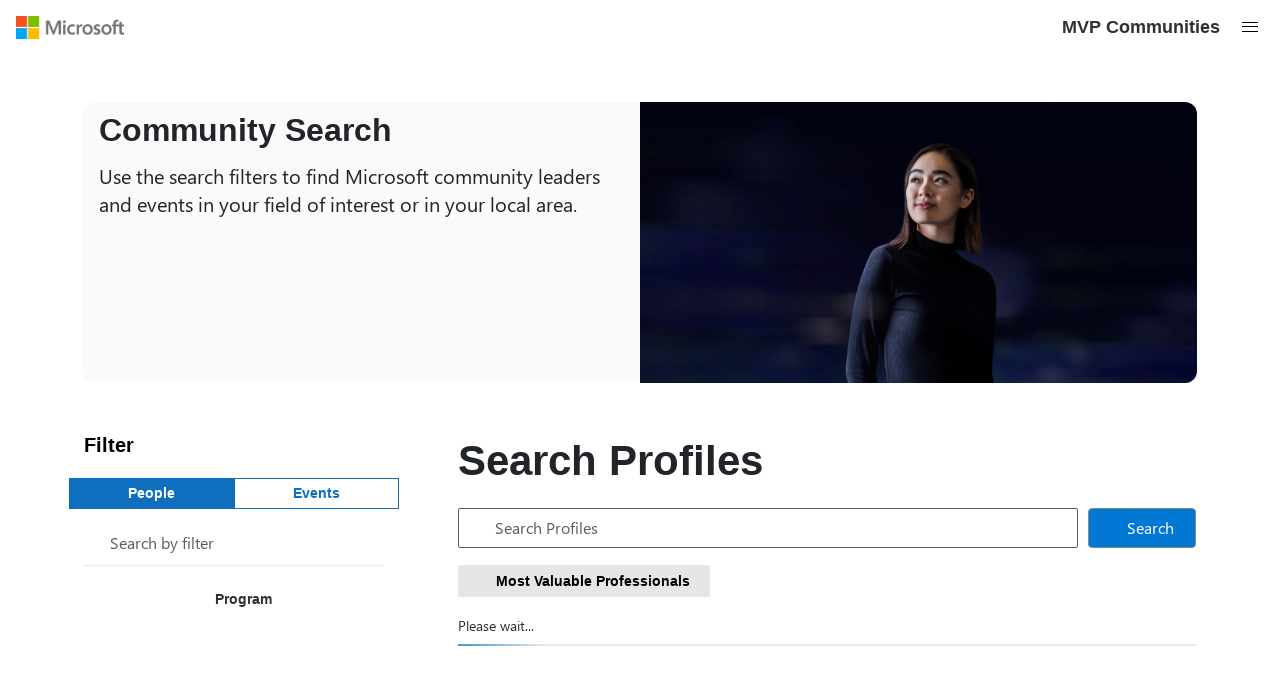

--- FILE ---
content_type: text/html
request_url: https://mvp.microsoft.com/en-us/mvp/Chalermvong%20Vijitpiyakul-38235
body_size: 5767
content:
<!doctype html><html lang="en"><head><meta charset="utf-8"/><link rel="shortcut icon" href="/mvp-logo.ico"/><meta name="viewport" content="width=device-width,initial-scale=1"/><meta name="theme-color" content="#000000"/><meta name="description" property="og:description" content="The Microsoft MVP Program connects technical community leaders with Microsoft to promote engagement, advocacy, and knowledge sharing on Microsoft Products & Services." data-react-helmet="true"/><meta property="og:title" content="Microsoft Most Valuable Professionals" data-react-helmet="true"/><meta property="og:type" content="website" data-react-helmet="true"/><meta property="og:image" content="https://images.mvp.microsoft.com/MVP_small.jpg" data-react-helmet="true"/><meta property="og:image:width" content="1200" data-react-helmet="true"/><meta property="og:image:height" content="630" data-react-helmet="true"/><meta name="twitter:card" content="summary_large_image" data-react-helmet="true"/><meta name="google-site-verification" content="tLXGbEJUBJ_fIb3JyAlcmx3JK0mmK5Pe081Wo9CYlIA"/><meta name="google-site-verification" content="PokBATIUw3Gy7iDhYDwdDD5hEwQqk857GSqL_K_19k8"/><link rel="apple-touch-icon" href="logo192.png"/><link rel="manifest" href="/manifest.json"/><title>Microsoft Most Valuable Professionals</title><link href="/static/css/233.86a84ba5.chunk.css" rel="stylesheet"><link href="/static/css/main.a90d66c8.chunk.css" rel="stylesheet"></head><body><noscript>You need to enable JavaScript to run this app.</noscript><div id="root"></div><script crossorigin="anonymous" src="https://wcpstatic.microsoft.com/mscc/lib/v2/wcp-consent.js"></script><script>!function(e){function c(c){for(var f,a,o=c[0],i=c[1],r=c[2],b=0,l=[];b<o.length;b++)a=o[b],Object.prototype.hasOwnProperty.call(t,a)&&t[a]&&l.push(t[a][0]),t[a]=0;for(f in i)Object.prototype.hasOwnProperty.call(i,f)&&(e[f]=i[f]);for(u&&u(c);l.length;)l.shift()();return n.push.apply(n,r||[]),d()}function d(){for(var e,c=0;c<n.length;c++){for(var d=n[c],f=!0,a=1;a<d.length;a++){var i=d[a];0!==t[i]&&(f=!1)}f&&(n.splice(c--,1),e=o(o.s=d[0]))}return e}var f={},a={229:0},t={229:0},n=[];function o(c){if(f[c])return f[c].exports;var d=f[c]={i:c,l:!1,exports:{}};return e[c].call(d.exports,d,d.exports,o),d.l=!0,d.exports}o.e=function(e){var c=[];a[e]?c.push(a[e]):0!==a[e]&&{176:1,230:1,241:1}[e]&&c.push(a[e]=new Promise((function(c,d){for(var f="static/css/"+({9:"home",11:"action-banner",12:"mvp-NominatorCreate",156:"Amplify-Action",157:"Amplify-Landing",158:"Faq",159:"MLSA-ApplicationFormV2",160:"MLSA-Onboarding",161:"MLSA-UserProfile-V2",162:"OneVetDf",163:"account-application-status",164:"account-azure-credit-container",165:"account-create-edit-activity",166:"account-create-edit-event",167:"account-download-non-disclosure",168:"account-download-official-asset-pack",169:"account-download-official-logo-pack",170:"account-download-program-agreement",171:"account-download-recognition-letter",172:"account-downloads",173:"account-join-dls",174:"account-manage-activities",175:"account-manage-dls",176:"account-manage-events",177:"account-msa-Swag-kit",178:"account-msa-edit-user-profile",179:"account-msa-membership-kit",180:"account-mvp-award-kits-container",181:"account-mvp-credly-benefits-container",182:"account-mvp-edit-user-profile",183:"account-mvp-m365-copilot-benefits-container",184:"account-mvp-mcp-benefits-container",185:"account-mvp-membership-kit",186:"account-mvp-visual-studio-benefits-container",187:"account-nominations",188:"account-privacy",189:"account-rd-edit-user-profile",190:"account-rd-github-pro-benefits-container",191:"account-rd-linkedin-benefits-container",192:"account-rd-m365-benefits-container",193:"account-rd-m365-copilot-benefits-container",194:"account-rd-visual-studio-benefits-container",195:"activity-detail",196:"azure-legacy-notification",197:"benefit-management-containers",198:"career-linkcard-list",199:"certificate-v2-container",200:"cl-account",201:"event-detail",202:"footer",203:"generic-account-",204:"global-error",205:"home-amplify-CareerSteps",206:"home-amplify-DiversityStats",207:"home-amplify-ExerciseSpeakingTips",208:"home-amplify-video-banner",209:"home-banner",210:"home-icon-callout",211:"home-linkcard-wrapper",212:"home-motivation",213:"home-rolecardlist",214:"home-singleImageBanner",215:"home-testimonials",216:"home-textImagePanel",217:"invalid-nomination",218:"language-picker",220:"milestones",221:"mvp-applicationForm",222:"mvp-editUserProfile",223:"mvp-user-profile",224:"navigation",225:"page-not-found",226:"privacy",227:"rd-editUserProfile",228:"rd-userProfile",230:"search",231:"toast",232:"video"}[e]||e)+"."+{0:"31d6cfe0",1:"31d6cfe0",2:"31d6cfe0",3:"31d6cfe0",4:"31d6cfe0",5:"31d6cfe0",6:"31d6cfe0",7:"31d6cfe0",8:"31d6cfe0",9:"31d6cfe0",10:"31d6cfe0",11:"31d6cfe0",12:"31d6cfe0",13:"31d6cfe0",14:"31d6cfe0",15:"31d6cfe0",16:"31d6cfe0",17:"31d6cfe0",18:"31d6cfe0",19:"31d6cfe0",20:"31d6cfe0",21:"31d6cfe0",22:"31d6cfe0",23:"31d6cfe0",24:"31d6cfe0",25:"31d6cfe0",26:"31d6cfe0",27:"31d6cfe0",28:"31d6cfe0",29:"31d6cfe0",30:"31d6cfe0",31:"31d6cfe0",32:"31d6cfe0",33:"31d6cfe0",34:"31d6cfe0",35:"31d6cfe0",36:"31d6cfe0",37:"31d6cfe0",38:"31d6cfe0",39:"31d6cfe0",40:"31d6cfe0",41:"31d6cfe0",42:"31d6cfe0",43:"31d6cfe0",44:"31d6cfe0",45:"31d6cfe0",46:"31d6cfe0",47:"31d6cfe0",48:"31d6cfe0",49:"31d6cfe0",50:"31d6cfe0",51:"31d6cfe0",52:"31d6cfe0",53:"31d6cfe0",54:"31d6cfe0",55:"31d6cfe0",56:"31d6cfe0",57:"31d6cfe0",58:"31d6cfe0",59:"31d6cfe0",60:"31d6cfe0",61:"31d6cfe0",62:"31d6cfe0",63:"31d6cfe0",64:"31d6cfe0",65:"31d6cfe0",66:"31d6cfe0",67:"31d6cfe0",68:"31d6cfe0",69:"31d6cfe0",70:"31d6cfe0",71:"31d6cfe0",72:"31d6cfe0",73:"31d6cfe0",74:"31d6cfe0",75:"31d6cfe0",76:"31d6cfe0",77:"31d6cfe0",78:"31d6cfe0",79:"31d6cfe0",80:"31d6cfe0",81:"31d6cfe0",82:"31d6cfe0",83:"31d6cfe0",84:"31d6cfe0",85:"31d6cfe0",86:"31d6cfe0",87:"31d6cfe0",88:"31d6cfe0",89:"31d6cfe0",90:"31d6cfe0",91:"31d6cfe0",92:"31d6cfe0",93:"31d6cfe0",94:"31d6cfe0",95:"31d6cfe0",96:"31d6cfe0",97:"31d6cfe0",98:"31d6cfe0",99:"31d6cfe0",100:"31d6cfe0",101:"31d6cfe0",102:"31d6cfe0",103:"31d6cfe0",104:"31d6cfe0",105:"31d6cfe0",106:"31d6cfe0",107:"31d6cfe0",108:"31d6cfe0",109:"31d6cfe0",110:"31d6cfe0",111:"31d6cfe0",112:"31d6cfe0",113:"31d6cfe0",114:"31d6cfe0",115:"31d6cfe0",116:"31d6cfe0",117:"31d6cfe0",118:"31d6cfe0",119:"31d6cfe0",120:"31d6cfe0",121:"31d6cfe0",122:"31d6cfe0",123:"31d6cfe0",124:"31d6cfe0",125:"31d6cfe0",126:"31d6cfe0",127:"31d6cfe0",128:"31d6cfe0",129:"31d6cfe0",130:"31d6cfe0",131:"31d6cfe0",132:"31d6cfe0",133:"31d6cfe0",134:"31d6cfe0",135:"31d6cfe0",136:"31d6cfe0",137:"31d6cfe0",138:"31d6cfe0",139:"31d6cfe0",140:"31d6cfe0",141:"31d6cfe0",142:"31d6cfe0",143:"31d6cfe0",144:"31d6cfe0",145:"31d6cfe0",146:"31d6cfe0",147:"31d6cfe0",148:"31d6cfe0",149:"31d6cfe0",150:"31d6cfe0",151:"31d6cfe0",152:"31d6cfe0",153:"31d6cfe0",154:"31d6cfe0",155:"31d6cfe0",156:"31d6cfe0",157:"31d6cfe0",158:"31d6cfe0",159:"31d6cfe0",160:"31d6cfe0",161:"31d6cfe0",162:"31d6cfe0",163:"31d6cfe0",164:"31d6cfe0",165:"31d6cfe0",166:"31d6cfe0",167:"31d6cfe0",168:"31d6cfe0",169:"31d6cfe0",170:"31d6cfe0",171:"31d6cfe0",172:"31d6cfe0",173:"31d6cfe0",174:"31d6cfe0",175:"31d6cfe0",176:"8f771fe5",177:"31d6cfe0",178:"31d6cfe0",179:"31d6cfe0",180:"31d6cfe0",181:"31d6cfe0",182:"31d6cfe0",183:"31d6cfe0",184:"31d6cfe0",185:"31d6cfe0",186:"31d6cfe0",187:"31d6cfe0",188:"31d6cfe0",189:"31d6cfe0",190:"31d6cfe0",191:"31d6cfe0",192:"31d6cfe0",193:"31d6cfe0",194:"31d6cfe0",195:"31d6cfe0",196:"31d6cfe0",197:"31d6cfe0",198:"31d6cfe0",199:"31d6cfe0",200:"31d6cfe0",201:"31d6cfe0",202:"31d6cfe0",203:"31d6cfe0",204:"31d6cfe0",205:"31d6cfe0",206:"31d6cfe0",207:"31d6cfe0",208:"31d6cfe0",209:"31d6cfe0",210:"31d6cfe0",211:"31d6cfe0",212:"31d6cfe0",213:"31d6cfe0",214:"31d6cfe0",215:"31d6cfe0",216:"31d6cfe0",217:"31d6cfe0",218:"31d6cfe0",220:"31d6cfe0",221:"31d6cfe0",222:"31d6cfe0",223:"31d6cfe0",224:"31d6cfe0",225:"31d6cfe0",226:"31d6cfe0",227:"31d6cfe0",228:"31d6cfe0",230:"8f771fe5",231:"31d6cfe0",232:"31d6cfe0",234:"31d6cfe0",235:"31d6cfe0",236:"31d6cfe0",237:"31d6cfe0",238:"31d6cfe0",239:"31d6cfe0",240:"31d6cfe0",241:"8f771fe5",242:"31d6cfe0",243:"31d6cfe0",244:"31d6cfe0",245:"31d6cfe0",246:"31d6cfe0",247:"31d6cfe0",248:"31d6cfe0",249:"31d6cfe0",250:"31d6cfe0"}[e]+".chunk.css",t=o.p+f,n=document.getElementsByTagName("link"),i=0;i<n.length;i++){var r=(u=n[i]).getAttribute("data-href")||u.getAttribute("href");if("stylesheet"===u.rel&&(r===f||r===t))return c()}var b=document.getElementsByTagName("style");for(i=0;i<b.length;i++){var u;if((r=(u=b[i]).getAttribute("data-href"))===f||r===t)return c()}var l=document.createElement("link");l.rel="stylesheet",l.type="text/css",l.onerror=l.onload=function(f){if(l.onerror=l.onload=null,"load"===f.type)c();else{var n=f&&("load"===f.type?"missing":f.type),o=f&&f.target&&f.target.href||t,i=new Error("Loading CSS chunk "+e+" failed.\n("+o+")");i.code="CSS_CHUNK_LOAD_FAILED",i.type=n,i.request=o,delete a[e],l.parentNode.removeChild(l),d(i)}},l.href=t,document.head.appendChild(l)})).then((function(){a[e]=0})));var d=t[e];if(0!==d)if(d)c.push(d[2]);else{var f=new Promise((function(c,f){d=t[e]=[c,f]}));c.push(d[2]=f);var n,i=document.createElement("script");i.charset="utf-8",i.timeout=120,o.nc&&i.setAttribute("nonce",o.nc),i.src=function(e){return o.p+"static/js/"+({9:"home",11:"action-banner",12:"mvp-NominatorCreate",156:"Amplify-Action",157:"Amplify-Landing",158:"Faq",159:"MLSA-ApplicationFormV2",160:"MLSA-Onboarding",161:"MLSA-UserProfile-V2",162:"OneVetDf",163:"account-application-status",164:"account-azure-credit-container",165:"account-create-edit-activity",166:"account-create-edit-event",167:"account-download-non-disclosure",168:"account-download-official-asset-pack",169:"account-download-official-logo-pack",170:"account-download-program-agreement",171:"account-download-recognition-letter",172:"account-downloads",173:"account-join-dls",174:"account-manage-activities",175:"account-manage-dls",176:"account-manage-events",177:"account-msa-Swag-kit",178:"account-msa-edit-user-profile",179:"account-msa-membership-kit",180:"account-mvp-award-kits-container",181:"account-mvp-credly-benefits-container",182:"account-mvp-edit-user-profile",183:"account-mvp-m365-copilot-benefits-container",184:"account-mvp-mcp-benefits-container",185:"account-mvp-membership-kit",186:"account-mvp-visual-studio-benefits-container",187:"account-nominations",188:"account-privacy",189:"account-rd-edit-user-profile",190:"account-rd-github-pro-benefits-container",191:"account-rd-linkedin-benefits-container",192:"account-rd-m365-benefits-container",193:"account-rd-m365-copilot-benefits-container",194:"account-rd-visual-studio-benefits-container",195:"activity-detail",196:"azure-legacy-notification",197:"benefit-management-containers",198:"career-linkcard-list",199:"certificate-v2-container",200:"cl-account",201:"event-detail",202:"footer",203:"generic-account-",204:"global-error",205:"home-amplify-CareerSteps",206:"home-amplify-DiversityStats",207:"home-amplify-ExerciseSpeakingTips",208:"home-amplify-video-banner",209:"home-banner",210:"home-icon-callout",211:"home-linkcard-wrapper",212:"home-motivation",213:"home-rolecardlist",214:"home-singleImageBanner",215:"home-testimonials",216:"home-textImagePanel",217:"invalid-nomination",218:"language-picker",220:"milestones",221:"mvp-applicationForm",222:"mvp-editUserProfile",223:"mvp-user-profile",224:"navigation",225:"page-not-found",226:"privacy",227:"rd-editUserProfile",228:"rd-userProfile",230:"search",231:"toast",232:"video"}[e]||e)+"."+{0:"845c3d5d",1:"b8d343e5",2:"5359bb79",3:"2e4ce51e",4:"f5f035c4",5:"602fb64e",6:"6b4750e5",7:"7d06a082",8:"b9520ee6",9:"c980e870",10:"a25f8840",11:"ce6c1416",12:"659de48e",13:"ca7117eb",14:"7f4c650b",15:"b92457e5",16:"24aef383",17:"34a71dc2",18:"d45ff8df",19:"a284fc68",20:"6851c0f4",21:"99bb28da",22:"eae41963",23:"3bf0bbfe",24:"936bb93f",25:"f7899273",26:"2573ac59",27:"20e9c079",28:"7f0e07ce",29:"d91ca026",30:"50f8ac97",31:"40d595e5",32:"db463a06",33:"81946c9c",34:"0b418032",35:"91ef6d54",36:"f6faa1e9",37:"237973a8",38:"a346d3cd",39:"cd3cf900",40:"5e5111b1",41:"270db2de",42:"d4be2767",43:"bf0dfa84",44:"2f427837",45:"66629ea1",46:"5cf932b4",47:"5d367baa",48:"95d69167",49:"23af7fd2",50:"11e1981f",51:"562c73ae",52:"77bba7cb",53:"6970933f",54:"2495f549",55:"37d77f02",56:"7edc2fc1",57:"a853d2bb",58:"e2bed384",59:"ecbb8b9b",60:"e772f0fd",61:"88f371f0",62:"beb7eba0",63:"a7c9cf04",64:"09055fb4",65:"713407a5",66:"b9092961",67:"7418fb8e",68:"487460c2",69:"dce05e96",70:"0a58fb57",71:"e8f8f292",72:"f3bb522e",73:"3d47e365",74:"e5d3e5a9",75:"33d36c45",76:"208ba317",77:"8abb17fc",78:"3dca2518",79:"04f1a5a1",80:"1ff71b07",81:"a198c2df",82:"0f5e4f8e",83:"243358a0",84:"021d73fe",85:"2fa04753",86:"8fbe7a56",87:"14378a9f",88:"87e001de",89:"8d1027bb",90:"2ce2f949",91:"dd3fb262",92:"0fdb77ec",93:"153d2e93",94:"32b8e974",95:"6a8dc85c",96:"c2f7e237",97:"86a65464",98:"c5c87046",99:"0c407156",100:"f2256425",101:"932db484",102:"ce3e5da5",103:"4067eb44",104:"dc33e0ea",105:"d7e377ab",106:"d87c8df0",107:"be45063a",108:"6404876f",109:"e6640012",110:"5ce0cd54",111:"fa61fa3b",112:"667ec783",113:"4a7e86fb",114:"8f88a416",115:"75891434",116:"dc7dbcfd",117:"1c7fe8c7",118:"57e9c8a4",119:"1ca5ec29",120:"8d815553",121:"936f6126",122:"edf96593",123:"46662e57",124:"fd6771d0",125:"66b0163d",126:"f8a88994",127:"c856fc85",128:"45ef811f",129:"46db2a20",130:"605e09ce",131:"fb5dce62",132:"bd8599ce",133:"6411f113",134:"4170135d",135:"dcb898ee",136:"df28d7db",137:"87447f2f",138:"28b9de76",139:"237f0c95",140:"ccd7ab67",141:"18defa36",142:"ca6c5348",143:"49bf3757",144:"e1e1967b",145:"75590e0c",146:"25dd4a06",147:"7374ea16",148:"6935ab32",149:"89d7e460",150:"76ac657d",151:"c4ee5ea5",152:"24bb29a2",153:"26005ff5",154:"f6caba85",155:"ab6a725f",156:"0714bec5",157:"2f12a8b8",158:"5bd4a6a7",159:"9bc64157",160:"978bf2d1",161:"f831e8fc",162:"b79ad82e",163:"8b806f81",164:"a89d02a5",165:"6bb5f337",166:"a7d6cecb",167:"1ef41210",168:"0c50727d",169:"eb4cb2e0",170:"8af83ff8",171:"a0ef7a4d",172:"4cbd5a3f",173:"f72807ed",174:"7f615911",175:"8d6b5ed1",176:"a08061a9",177:"2dfbe7a6",178:"e1bb687e",179:"8cb3062b",180:"633a5181",181:"c49d33f9",182:"3206d270",183:"2fd6c3d8",184:"4aac1fbf",185:"2bda0007",186:"7048f532",187:"dee2b61f",188:"04ca7f10",189:"35231284",190:"6c61f6e9",191:"9d45bdd4",192:"90107c1f",193:"8f7881ee",194:"aeb63eb4",195:"d97b31e2",196:"e76a3e7b",197:"cb73f943",198:"632e22b9",199:"5649edf8",200:"2e9cfca6",201:"0c8adbef",202:"d01ae94b",203:"b62c6f0a",204:"026c294f",205:"8ebd558c",206:"702d61e8",207:"921303db",208:"bad3ce45",209:"a9ac39ef",210:"b7b832d6",211:"9922b8bd",212:"0b6bfcdf",213:"721565ed",214:"125c451a",215:"69640547",216:"896f6c86",217:"e157c881",218:"55941bba",220:"03a294ad",221:"66175ac6",222:"6456b1ab",223:"32bfa555",224:"1f08dc55",225:"fdba265f",226:"dd3fc43f",227:"25aee72a",228:"97108c87",230:"9e5c31ab",231:"e1b9e67d",232:"1204bdd9",234:"db49aba2",235:"02fb2bb6",236:"35a1e695",237:"2b68556a",238:"9f35f215",239:"e99be68d",240:"d07a03a8",241:"de47d4e8",242:"f1c825fd",243:"16b4294c",244:"085fb98f",245:"153cbbb7",246:"ddca6b4c",247:"7250bddc",248:"01880018",249:"d86f18fd",250:"98809af0"}[e]+".chunk.js"}(e);var r=new Error;n=function(c){i.onerror=i.onload=null,clearTimeout(b);var d=t[e];if(0!==d){if(d){var f=c&&("load"===c.type?"missing":c.type),a=c&&c.target&&c.target.src;r.message="Loading chunk "+e+" failed.\n("+f+": "+a+")",r.name="ChunkLoadError",r.type=f,r.request=a,d[1](r)}t[e]=void 0}};var b=setTimeout((function(){n({type:"timeout",target:i})}),12e4);i.onerror=i.onload=n,document.head.appendChild(i)}return Promise.all(c)},o.m=e,o.c=f,o.d=function(e,c,d){o.o(e,c)||Object.defineProperty(e,c,{enumerable:!0,get:d})},o.r=function(e){"undefined"!=typeof Symbol&&Symbol.toStringTag&&Object.defineProperty(e,Symbol.toStringTag,{value:"Module"}),Object.defineProperty(e,"__esModule",{value:!0})},o.t=function(e,c){if(1&c&&(e=o(e)),8&c)return e;if(4&c&&"object"==typeof e&&e&&e.__esModule)return e;var d=Object.create(null);if(o.r(d),Object.defineProperty(d,"default",{enumerable:!0,value:e}),2&c&&"string"!=typeof e)for(var f in e)o.d(d,f,function(c){return e[c]}.bind(null,f));return d},o.n=function(e){var c=e&&e.__esModule?function(){return e.default}:function(){return e};return o.d(c,"a",c),c},o.o=function(e,c){return Object.prototype.hasOwnProperty.call(e,c)},o.p="/",o.oe=function(e){throw console.error(e),e};var i=this.webpackJsonpcommunityleaders=this.webpackJsonpcommunityleaders||[],r=i.push.bind(i);i.push=c,i=i.slice();for(var b=0;b<i.length;b++)c(i[b]);var u=r;d()}([])</script><script src="/static/js/233.95f94375.chunk.js"></script><script src="/static/js/main.a02d8f50.chunk.js"></script></body></html>

--- FILE ---
content_type: application/x-javascript
request_url: https://mvp.microsoft.com/static/js/home.c980e870.chunk.js
body_size: 9307
content:
/*! For license information please see home.c980e870.chunk.js.LICENSE.txt */
(this.webpackJsonpcommunityleaders=this.webpackJsonpcommunityleaders||[]).push([[9],{1129:function(e,t,o){"use strict";o.d(t,"c",function(){return i}),o.d(t,"h",function(){return c}),o.d(t,"k",function(){return s}),o.d(t,"j",function(){return u}),o.d(t,"g",function(){return l}),o.d(t,"m",function(){return m}),o.d(t,"n",function(){return p}),o.d(t,"b",function(){return d}),o.d(t,"a",function(){return g}),o.d(t,"f",function(){return b}),o.d(t,"l",function(){return f}),o.d(t,"e",function(){return h}),o.d(t,"d",function(){return T}),o.d(t,"i",function(){return S});var n=o(27),a=o(56),r=o(67);async function i(){return await Object(r.c)(a.ec)}async function c(e){return await Object(r.c)(a.jc+e)}async function s(e){return await Object(r.c)(a.mc+e)}async function u(){return await Object(r.c)(a.lc)}async function l(){const e="".concat(a.ic);return await Object(r.c)(e)}async function m(e,t){const o="".concat(a.oc,"/").concat(x(e),"?profileIds=").concat(t);return await Object(r.c)(o)}async function p(){return await Object(r.c)(a.pc)}async function d(){return await Object(r.c)(a.dc)}async function g(e){const t="".concat(a.cc,"?tenant=").concat(e);return await Object(r.c)(t)}async function b(){return await Object(r.c)(a.hc)}async function f(e){const t="".concat(a.nc,"?tenant=").concat(e);return await Object(r.c)(t)}async function h(e){const t="".concat(a.gc,"?tenant=").concat(e);return await Object(r.c)(t)}async function T(e){const t="".concat(a.fc,"?tenant=").concat(e);return await Object(r.c)(t)}async function S(){return await Object(r.c)(a.kc)}const x=e=>e===n.R.MSP?n.R.STUDENTS.toLowerCase():e===n.R.CL?n.R.MVP_COMMUNITIES.replace(/\s/g,"").toLowerCase():e.toLowerCase()},1138:function(e,t,o){"use strict";o.d(t,"b",function(){return n}),o.d(t,"c",function(){return a}),o.d(t,"e",function(){return r}),o.d(t,"f",function(){return i}),o.d(t,"g",function(){return c}),o.d(t,"l",function(){return s}),o.d(t,"o",function(){return u}),o.d(t,"d",function(){return l}),o.d(t,"m",function(){return m}),o.d(t,"p",function(){return p}),o.d(t,"q",function(){return d}),o.d(t,"r",function(){return g}),o.d(t,"s",function(){return b}),o.d(t,"t",function(){return f}),o.d(t,"v",function(){return h}),o.d(t,"G",function(){return T}),o.d(t,"H",function(){return S}),o.d(t,"B",function(){return x}),o.d(t,"I",function(){return A}),o.d(t,"J",function(){return v}),o.d(t,"L",function(){return O}),o.d(t,"M",function(){return w}),o.d(t,"T",function(){return C}),o.d(t,"V",function(){return P}),o.d(t,"W",function(){return j}),o.d(t,"X",function(){return y}),o.d(t,"Y",function(){return I}),o.d(t,"ab",function(){return E}),o.d(t,"bb",function(){return _}),o.d(t,"cb",function(){return L}),o.d(t,"db",function(){return R}),o.d(t,"eb",function(){return k}),o.d(t,"D",function(){return M}),o.d(t,"k",function(){return D}),o.d(t,"a",function(){return W}),o.d(t,"y",function(){return N}),o.d(t,"N",function(){return B}),o.d(t,"C",function(){return H}),o.d(t,"F",function(){return G}),o.d(t,"K",function(){return X}),o.d(t,"h",function(){return F}),o.d(t,"P",function(){return U}),o.d(t,"E",function(){return z}),o.d(t,"U",function(){return V}),o.d(t,"Q",function(){return Y}),o.d(t,"z",function(){return q}),o.d(t,"w",function(){return K}),o.d(t,"R",function(){return J}),o.d(t,"S",function(){return Q}),o.d(t,"x",function(){return Z}),o.d(t,"O",function(){return $}),o.d(t,"i",function(){return ee}),o.d(t,"u",function(){return te}),o.d(t,"A",function(){return oe}),o.d(t,"n",function(){return ne}),o.d(t,"Z",function(){return ae}),o.d(t,"j",function(){return re});const n="activityCommonDataState",a="activityEventState",r="applicationFormActivitiesEventsState",i="applicationFormState",c="applicationStatusState",s="commonFormDataState",u="eventCommonDataState",l="activitiesState",m="countryRegionDataState",p="eventCommonFormDataState",d="eventState",g="languagesState",b="manageEventsState",f="msaApplicationFormContainerState",h="mvpApplicationFormContainerState",T="nominations",S="onboardingState",x="mvpOnboardingState",A="phoneContactState",v="privacyState",O="questionsState",w="rdApplicationFormContainerState",C="rdUserProfileState",P="schoolDataState",j="searchState",y="socialNetworkDataState",I="stateProvinceDataState",E="technologyAreaDataState",_="testimonials",L="timeZoneDataState",R="toastState",k="userProfileState",M="mvpUserProfileState",D="certificateState",W="accountState",N="mvpLogoKitState",B="rdAssetPackState",H="mvpRecognitionLetter",G="ndaState",X="programAgreementState",F="mvpAwardCertificate",U="rdGithubProState",z="mvpVisualStudioState",V="rdVisualStudioState",Y="rdLinkedInState",q="mvpMcpState",K="mvpAwardKitsState",J="rdM365State",Q="rdMicrosoft365State",Z="mvpM365CopilotState",$="rdM365CopilotState",ee="azureCreditState",te="msaMembershipKitState",oe="mvpMembershipKitState",ne="distributionListState",ae="studentSwagKitState",re="azureStudentState"},1176:function(e,t,o){var n=o(180),a=function(){try{var e=n(Object,"defineProperty");return e({},"",{}),e}catch(t){}}();e.exports=a},1191:function(e,t,o){var n=o(1176);e.exports=function(e,t,o){"__proto__"==t&&n?n(e,t,{configurable:!0,enumerable:!0,value:o,writable:!0}):e[t]=o}},1223:function(e,t,o){var n=o(395),a=o(1269),r=o(1271);e.exports=function(e,t){return r(a(e,t,n),e+"")}},1254:function(e,t,o){var n=o(403),a=o(236),r=o(420),i=o(176);e.exports=function(e,t,o){if(!i(o))return!1;var c=typeof t;return!!("number"==c?a(o)&&r(t,o.length):"string"==c&&t in o)&&n(o[t],e)}},1269:function(e,t,o){var n=o(1270),a=Math.max;e.exports=function(e,t,o){return t=a(void 0===t?e.length-1:t,0),function(){for(var r=arguments,i=-1,c=a(r.length-t,0),s=Array(c);++i<c;)s[i]=r[t+i];i=-1;for(var u=Array(t+1);++i<t;)u[i]=r[i];return u[t]=o(s),n(e,this,u)}}},1270:function(e,t){e.exports=function(e,t,o){switch(o.length){case 0:return e.call(t);case 1:return e.call(t,o[0]);case 2:return e.call(t,o[0],o[1]);case 3:return e.call(t,o[0],o[1],o[2])}return e.apply(t,o)}},1271:function(e,t,o){var n=o(1272),a=o(1274)(n);e.exports=a},1272:function(e,t,o){var n=o(1273),a=o(1176),r=o(395),i=a?function(e,t){return a(e,"toString",{configurable:!0,enumerable:!1,value:n(t),writable:!0})}:r;e.exports=i},1273:function(e,t){e.exports=function(e){return function(){return e}}},1274:function(e,t){var o=Date.now;e.exports=function(e){var t=0,n=0;return function(){var a=o(),r=16-(a-n);if(n=a,r>0){if(++t>=800)return arguments[0]}else t=0;return e.apply(void 0,arguments)}}},1287:function(e,t,o){var n=o(1529),a=o(1542)(function(e,t,o){n(e,t,o)});e.exports=a},1302:function(e,t,o){var n=o(236),a=o(179);e.exports=function(e){return a(e)&&n(e)}},1358:function(e,t){e.exports=function(e,t){var o=-1,n=e.length;for(t||(t=Array(n));++o<n;)t[o]=e[o];return t}},1430:function(e,t,o){var n=o(1191),a=o(403);e.exports=function(e,t,o){(void 0!==o&&!a(e[t],o)||void 0===o&&!(t in e))&&n(e,t,o)}},1431:function(e,t,o){var n=o(611)(Object.getPrototypeOf,Object);e.exports=n},1432:function(e,t){e.exports=function(e,t){if(("constructor"!==t||"function"!==typeof e[t])&&"__proto__"!=t)return e[t]}},1433:function(e,t,o){var n=o(610),a=o(1540),r=o(236);e.exports=function(e){return r(e)?n(e,!0):a(e)}},1529:function(e,t,o){var n=o(437),a=o(1430),r=o(612),i=o(1530),c=o(176),s=o(1433),u=o(1432);e.exports=function e(t,o,l,m,p){t!==o&&r(o,function(r,s){if(p||(p=new n),c(r))i(t,o,s,l,e,m,p);else{var d=m?m(u(t,s),r,s+"",t,o,p):void 0;void 0===d&&(d=r),a(t,s,d)}},s)}},1530:function(e,t,o){var n=o(1430),a=o(1531),r=o(1532),i=o(1358),c=o(1534),s=o(251),u=o(105),l=o(1302),m=o(320),p=o(109),d=o(176),g=o(1536),b=o(321),f=o(1432),h=o(1537);e.exports=function(e,t,o,T,S,x,A){var v=f(e,o),O=f(t,o),w=A.get(O);if(w)n(e,o,w);else{var C=x?x(v,O,o+"",e,t,A):void 0,P=void 0===C;if(P){var j=u(O),y=!j&&m(O),I=!j&&!y&&b(O);C=O,j||y||I?u(v)?C=v:l(v)?C=i(v):y?(P=!1,C=a(O,!0)):I?(P=!1,C=r(O,!0)):C=[]:g(O)||s(O)?(C=v,s(v)?C=h(v):d(v)&&!p(v)||(C=c(O))):P=!1}P&&(A.set(O,C),S(C,O,T,x,A),A.delete(O)),n(e,o,C)}}},1531:function(e,t,o){(function(e){var n=o(139),a=t&&!t.nodeType&&t,r=a&&"object"==typeof e&&e&&!e.nodeType&&e,i=r&&r.exports===a?n.Buffer:void 0,c=i?i.allocUnsafe:void 0;e.exports=function(e,t){if(t)return e.slice();var o=e.length,n=c?c(o):new e.constructor(o);return e.copy(n),n}}).call(this,o(203)(e))},1532:function(e,t,o){var n=o(1533);e.exports=function(e,t){var o=t?n(e.buffer):e.buffer;return new e.constructor(o,e.byteOffset,e.length)}},1533:function(e,t,o){var n=o(609);e.exports=function(e){var t=new e.constructor(e.byteLength);return new n(t).set(new n(e)),t}},1534:function(e,t,o){var n=o(1535),a=o(1431),r=o(422);e.exports=function(e){return"function"!=typeof e.constructor||r(e)?{}:n(a(e))}},1535:function(e,t,o){var n=o(176),a=Object.create,r=function(){function e(){}return function(t){if(!n(t))return{};if(a)return a(t);e.prototype=t;var o=new e;return e.prototype=void 0,o}}();e.exports=r},1536:function(e,t,o){var n=o(182),a=o(1431),r=o(179),i=Function.prototype,c=Object.prototype,s=i.toString,u=c.hasOwnProperty,l=s.call(Object);e.exports=function(e){if(!r(e)||"[object Object]"!=n(e))return!1;var t=a(e);if(null===t)return!0;var o=u.call(t,"constructor")&&t.constructor;return"function"==typeof o&&o instanceof o&&s.call(o)==l}},1537:function(e,t,o){var n=o(1538),a=o(1433);e.exports=function(e){return n(e,a(e))}},1538:function(e,t,o){var n=o(1539),a=o(1191);e.exports=function(e,t,o,r){var i=!o;o||(o={});for(var c=-1,s=t.length;++c<s;){var u=t[c],l=r?r(o[u],e[u],u,o,e):void 0;void 0===l&&(l=e[u]),i?a(o,u,l):n(o,u,l)}return o}},1539:function(e,t,o){var n=o(1191),a=o(403),r=Object.prototype.hasOwnProperty;e.exports=function(e,t,o){var i=e[t];r.call(e,t)&&a(i,o)&&(void 0!==o||t in e)||n(e,t,o)}},1540:function(e,t,o){var n=o(176),a=o(422),r=o(1541),i=Object.prototype.hasOwnProperty;e.exports=function(e){if(!n(e))return r(e);var t=a(e),o=[];for(var c in e)("constructor"!=c||!t&&i.call(e,c))&&o.push(c);return o}},1541:function(e,t){e.exports=function(e){var t=[];if(null!=e)for(var o in Object(e))t.push(o);return t}},1542:function(e,t,o){var n=o(1223),a=o(1254);e.exports=function(e){return n(function(t,o){var n=-1,r=o.length,i=r>1?o[r-1]:void 0,c=r>2?o[2]:void 0;for(i=e.length>3&&"function"==typeof i?(r--,i):void 0,c&&a(o[0],o[1],c)&&(i=r<3?void 0:i,r=1),t=Object(t);++n<r;){var s=o[n];s&&e(t,s,n,i)}return t})}},2014:function(e,t,o){"use strict";o.r(t);var n,a,r,i,c,s,u,l,m=o(0),p=o(590),d=o(57),g=o(122),b=o(388),f=o(387),h=o(1287),T=o.n(h),S=o(85),x=o(536),A=o.n(x),v=o(1056),O=o(1113),w=o(279),C=o(241),P=o(27),j=o(13),y=o(69),I=o(433),E=o(278),_=o(16),L=o(23),R=o(22),k=o(34);const M=Object(k.B)(),D={root:{fontSize:"16",marginLeft:8,marginTop:3}},W=R.default.div(n||(n=Object(L.a)(["\n  align-items: center;\n  display: flex;\n  flex-direction: row;\n  justify-content: space-between;\n  margin-right: -15px;\n  margin-left: -15px;\n  margin: 0;\n  max-width: 100%;\n  padding: 0;\n\n  > div {\n    padding: 0;\n  }\n\n  @media (min-width: ","px) {\n    max-width: 1440px;\n    justify-content: space-between;\n    margin: 0;\n    width: 100%;\n  }\n\n  @media (max-width: ","px) {\n    flex-direction: column;\n    margin: 0;\n\n    > div {\n      margin: 0;\n      max-width: 100%;\n      padding: 0;\n    }\n  }\n\n  @media (max-width: ","px) {\n    flex-direction: column;\n    margin: 0;\n\n    > div {\n      margin: 0;\n      max-width: 100%;\n      padding: 0;\n    }\n  }\n"])),j.a.xlarge,j.a.largerMedium,j.a.medium),N=R.default.img(a||(a=Object(L.a)(["\n  flex: auto;\n  height: 100%;\n  object-fit: cover;\n  overflow: hidden;\n  position: absolute;\n  width: 100%;\n\n  // V1 supports current MSA home page\n  @media (max-width: ","px) {\n    width: 100%;\n    height: ",";\n    margin-top: ",";\n    object-fit: ",";\n    object-position: ",";\n  }\n"])),j.a.medium,e=>e.useV1?"100%":"80%",e=>e.useV1?"":"-2rem",e=>e.useV1&&"cover",e=>e.useV1&&"24% center"),B=R.default.div(r||(r=Object(L.a)(["\n  overflow: hidden;\n  position: relative;\n  max-height: none;\n  max-width: 1920px;\n  width: 100%;\n  margin-bottom: 48px;\n\n  @media (max-width: ","px) {\n    margin-bottom: 0;\n  }\n\n  @media (min-width: ","px) {\n    margin: auto;\n    max-height: 1080px;\n  }\n"])),j.a.largerMedium,j.a.xlarge),H={root:{color:M.palette.neutralPrimary,fontSize:k.d.xLarge,lineHeight:k.d.xxLarge,selectors:{["@media(max-width: ".concat(j.a.medium,"px)")]:{color:M.palette.neutralPrimary,marginBottom:24,fontSize:k.d.mediumPlus,lineHeight:k.d.xLarge}}}},G={root:Object(_.a)(Object(_.a)({},H.root),{},{selectors:{["@media (max-width: ".concat(j.a.largerMedium,"px)")]:{color:M.palette.neutralPrimary,marginBottom:24,fontSize:k.d.mediumPlus,lineHeight:k.d.xLarge},["@media (min-width: ".concat(j.a.xlarge,"px)")]:{maxWidth:"795px"},["@media (min-width: ".concat(j.a.large,"px) and max-width: ").concat(j.a.xlarge)]:{maxWidth:"965px"}}})},X={root:{fontWeight:"600",fontSize:k.d.xLarge,lineHeight:k.d.xxLarge,marginBottom:"10px",selectors:{["@media(max-width: ".concat(j.a.largerMedium,"px)")]:{fontSize:k.d.xxLarge,lineHeight:"1.28em"}}}},F=R.default.div(i||(i=Object(L.a)(["\n  justify-content: flex-end;\n  margin-top: 1em;\n  flex: 1;\n\n  @media (max-width: ","px) {\n    width: 100%;\n  }\n"])),j.a.largerMedium),U=R.default.div(c||(c=Object(L.a)(["\n  align-items: center;\n  background-color: white;\n  border-radius: 16px 0 0 0;\n  display: flex;\n  flex-direction: row;\n  float: right;\n  justify-content: space-between;\n  margin-left: calc((100% - 1440px) / 2);\n  margin-right: 0;\n  padding: 29px 0px 70px 60px;\n  padding-right: calc((100% - 1440px) / 2 + 84px);\n  width: calc(100% - ((100% - 1440px) / 2));\n\n  // LAPTOP SCREENS\n  @media (max-width: ","px) {\n    margin-left: 85px;\n    padding: 36px 84px 70px;\n    width: calc(100% - 85px);\n  }\n\n  // TABLET SCREENS\n  @media (max-width: ","px) {\n    background-color: ",";\n    border-radius: 0;\n    margin-left: 0;\n    padding: 24px 16px;\n    width: 100%;\n  }\n\n  // SMALL TABLET AND MOBILE SCREENS\n  @media (max-width: ","px) {\n    background-color: ",";\n    border-radius: 0;\n    margin-left: 0;\n    padding: 24px 16px;\n    width: 100%;\n  }\n"])),j.a.large,j.a.largerMedium,M.palette.white,j.a.medium,M.palette.white),z=R.default.div(s||(s=Object(L.a)(["\n  margin-left: calc((100% - 1440px) / 2);\n  margin-bottom: 59px;\n  padding-left: 60px;\n\n  // LAPTOP SCREENS\n  @media (max-width: ","px) {\n    margin-left: 169px;\n    padding: 0;\n  }\n\n  // TABLET SCREENS\n  @media (max-width: ","px) {\n    margin: 247px 0 36px 16px;\n  }\n\n  // SMALL TABLET SCREENS\n  @media (max-width: ","px) {\n    margin: 247px 0 36px 16px;\n  }\n\n  // MOBILE SCREENS\n  @media (max-width: ","px) {\n    margin: 131px 0 25px 16px;\n  }\n"])),j.a.large,j.a.largerMedium,j.a.medium,j.a.small),V={root:{fontSize:k.d.mega,color:M.palette.white,lineHeight:"1.12em",fontWeight:k.e.semibold,selectors:{["@media (max-width: ".concat(j.a.medium,"px)")]:{display:"block",fontSize:k.d.superLarge,marginBottom:"0"}}}},Y=Object(R.default)(S.a)(u||(u=Object(L.a)(["\n  width: 100vw;\n  height: ",";\n  max-height: none;\n  justify-content: flex-end;\n\n  @media (max-width: 960px) {\n    width: 100%;\n    height: 100%;\n  }\n\n  @media (min-width: ","px) {\n    max-height: 1080px;\n    width: 100%;\n  }\n"])),e=>e.hasSecondaryNav?"93vh":"100vh",j.a.xlarge),q=R.default.div(l||(l=Object(L.a)(["\n  background: linear-gradient(\n    to bottom,\n    transparent,\n    rgba(0, 0, 0, 0.25) 50%,\n    rgba(0, 0, 0, 0.5) 61%,\n    rgba(0, 0, 0, 1) 100%\n  );\n  height: 100%;\n  position: absolute;\n  width: 100%;\n\n  @media (max-width: ","px) {\n    background: linear-gradient(\n      to bottom,\n      transparent,\n      rgba(0, 0, 0, 0.25) 50%,\n      rgba(0, 0, 0, 0.5) 60%,\n      rgba(0, 0, 0, 1) 100%\n    );\n  }\n"])),j.a.largerMedium);var K=o(4);var J=e=>{let{applyNowLink:t,buttonText:o,descriptionText:n,isAppProfileValid:a,isLoadingAppProfile:r,photoImageAltText:i,photoImageSource:c,photoImageSourceMobile:s,photoImageSourceWebp:u,photoImageSourceWebpMobile:l,primaryColor:m,primaryColorDarker:p,secondaryTitleText:d,taglineText:b,titleText:f,applyNewLink:h}=e;const[T]=Object(I.a)(),x=Object(C.b)(),_=T<j.a.small,L=_&&l?l:u,R=_&&s?s:c;return Object(K.jsxs)(B,{children:[Object(K.jsx)(N,{alt:i,src:Object(E.a)()?L:R}),Object(K.jsx)(q,{}),Object(K.jsx)(Y,{hasSecondaryNav:(()=>{const e=Object(g.g)(location.pathname,{path:"/"+y.a.language+"/"+P.O.MSA}),t=Object(g.g)(location.pathname,{path:"/"+y.a.language+"/"+P.O.RD}),o=Object(g.g)(location.pathname,{path:"/"+y.a.language+"/"+P.O.MVP});return(e||o||t)&&x})(),children:Object(K.jsxs)(K.Fragment,{children:[Object(K.jsx)(A.a,{top:!0,children:Object(K.jsx)(z,{children:Object(K.jsxs)(O.a,{as:"h1",block:!0,styles:V,children:[f," ",Object(K.jsx)("br",{})," ",d]})})}),Object(K.jsx)(A.a,{right:!0,children:Object(K.jsx)(U,{className:"container-fluid",children:Object(K.jsxs)(W,{children:[Object(K.jsxs)(S.a,{justifyContent:"flex-end",flex:"2",children:[Object(K.jsx)(O.a,{as:"h3",styles:(X.root&&(X.root.color=m),X),children:b}),Object(K.jsx)(O.a,{styles:G,children:n})]}),o&&Object(K.jsx)(F,{className:"d-flex",children:Object(K.jsx)(w.a,{text:o,href:h,primaryColor:m,primaryColorDarker:p,children:Object(K.jsx)(v.a,{iconName:"chevronRightMed",styles:D})})})]})})})]})})]})},Q=o(1138),Z=o(102),$=o(72),ee=o(392),te=o(11),oe=o(455),ne=o(12);const ae=Object(ne.getTheme)(),re={maxWidth:"auto",height:400},ie={root:{textAlign:"start"}},ce={root:{color:ae.palette.neutralSecondary,fontWeight:ne.FontWeights.regular}},se={root:{color:ae.palette.themeDarkAlt,fontWeight:ne.FontWeights.semibold}},ue={root:{textAlign:"start"}},le=(ae.palette.blue,ne.FontWeights.semibold,ne.FontSizes.mediumPlus,ne.FontSizes.xLarge,ne.FontSizes.large,"TESTIMONIALS_DATA_LOAD"),me="TESTIMONIALS_DATA_LOAD_SUCCESS",pe="TESTIMONIALS_DATA_LOAD_FAILURE",de="TESTIMONIALS_RESET_PROPS",ge=e=>({type:pe,studentTestimonialsLoadErrorMessage:e}),be={testimonials:[],testimonialsLoadError:"",isTestimonialsLoading:!1};var fe=function(){let e=arguments.length>0&&void 0!==arguments[0]?arguments[0]:be,t=arguments.length>1?arguments[1]:void 0;switch(t.type){case le:return Object(_.a)(Object(_.a)({},e),{},{isTestimonialsLoading:!0,testimonialsLoadError:""});case me:return((e,t)=>Object(_.a)(Object(_.a)({},e),{},{testimonials:t.studentTestimonials,isTestimonialsLoading:!1}))(e,t);case pe:return((e,t)=>Object(_.a)(Object(_.a)({},e),{},{testimonialsLoadError:t.studentTestimonialsLoadErrorMessage,isTestimonialsLoading:!1}))(e,t);case de:return(e=>Object(_.a)(Object(_.a)({},e),{},{testimonials:[]}))(e);default:return e}},he=o(380),Te=o(1129),Se=o(235),xe=o(379);function*Ae(e){try{const{result:o,timeout:n}=yield Object(he.e)({result:Object(he.b)(Te.m,e.canvas,e.profileIds),timeout:Object(he.c)(Object(xe.f)())});switch(n&&(yield Object(he.d)(ge("Timeout error during fetching Testimonials. Please try again later."))),null===o||void 0===o?void 0:o.httpStatusCode){case Se.a.Ok:yield Object(he.d)((t=o.parsedBody.testimonials,{type:me,studentTestimonials:t}));break;case Se.a.BadRequest:default:yield Object(he.d)(ge(o.parsedBody.error.message))}}catch(o){yield Object(he.d)(ge(o.message))}var t}var ve=o(427),Oe=o(54);const we=Object(m.lazy)(()=>o.e(209).then(o.bind(null,2052))),Ce=Object(m.lazy)(()=>o.e(210).then(o.bind(null,1994))),Pe=Object(m.lazy)(()=>o.e(216).then(o.bind(null,1995))),je=Object(m.lazy)(()=>o.e(212).then(o.bind(null,2053))),ye=Object(m.lazy)(()=>Promise.resolve().then(o.bind(null,540))),Ie=Object(m.lazy)(()=>o.e(214).then(o.bind(null,2071))),Ee=Object(m.lazy)(()=>Promise.all([o.e(8),o.e(215)]).then(o.bind(null,2041))),_e=Object(f.b)({key:Q.bb,reducer:fe}),Le=Object(f.c)({key:Q.bb,saga:function*(){yield Object(he.h)(le,Ae)}}),Re=Object(d.d)();t.default=Object(b.c)(_e,Le,Re)(e=>{const{i18n:t,t:o}=Object(p.a)(["Home","Milestones","CountryOrRegion","EmpowerYou"]),{canvas:n}=e,a=Object(d.f)(),r=Object(g.j)(),{featureFlags:i}=Object(C.c)(),c=i[Oe.a.TESTIMONIAL_HOME_DISABLED];if(r&&r.mvpLegacyId){const e=r.mvpLegacyId.lastIndexOf("-"),t=r.mvpLegacyId.substring(e+1);if(t)return Object(K.jsx)(g.b,{to:"/publicprofile/".concat(t)})}const s=n.toLowerCase(),u=e=>{switch(e){case te.b.MSP:return $.e.MSA;case te.b.MVP:return $.e.MVP;case te.b.RD:return $.e.RD;default:return""}},l="/".concat(t.language,"/").concat(u(n)),b="/".concat(t.language,"/account"),f=()=>{a({type:de})};Object(m.useEffect)(()=>{window.scrollTo(0,0);const e=oe.h[n][oe.g]?oe.h[n][oe.g].map(e=>e.profileId):"";return a(((e,t)=>({type:le,canvas:e,profileIds:t}))(te.b[n],e)),f},[]);const{testimonials:h}=Object(d.g)(e=>e.testimonials),x=(e=>({cl:{primaryColor:ee.a.CL.primary,secondaryColor:ee.a.CL.iconBackground,landing:{imageSource:"/Assets/Photos/Collaborating2.jpg",imageSourceWebp:"/Assets/Photos/Collaborating2.webp",imageSourceMobile:"/Assets/Photos/Collaborating2_mobile.jpg",imageSourceMobileWebp:"/Assets/Photos/Collaborating2_mobile.webp",linkTo:"".concat(e,"/about")},imagePanel:{imageSource:"/Assets/Photos/CafeWorking.jpg",imageSourceWebp:"/Assets/Photos/CafeWorking.webp"},iconRow:[{imageSource:"/Assets/Icons/IconProfiles.svg",linkTo:"/".concat(y.a.language,"/search?target=Profile")},{imageSource:"/Assets/Icons/IconFAQ.svg",linkTo:"/".concat(y.a.language,"/faq")},{imageSource:"/Assets/Icons/IconEvents.svg",linkTo:"/".concat(y.a.language,"/search?target=Event&timeline=Upcoming")},{imageSource:"/Assets/Icons/IconLearn.svg",linkTo:"https://go.microsoft.com/fwlink/?linkid=2250502&clcid=0x409"}],motivation:[{imageSource:"/Assets/Photos/StudentHome_sm.jpg",imageSourceWebp:"/Assets/Photos/StudentHome_sm.webp"},{imageSource:"/Assets/Photos/GroupPresentation_sm.jpg",imageSourceWebp:"/Assets/Photos/GroupPresentation_sm.webp"},{imageSource:"/Assets/Photos/TeamInLobby2_sm.jpg",imageSourceWebp:"/Assets/Photos/TeamInLobby2_sm.webp"}],banner:{imageSource:"/Assets/Photos/PeopleCollage.jpg"},homeCardList:[{imageSource:"/Assets/Photos/Startups.jpg",imageSourceWebp:"/Assets/Photos/Startups.webp",linkTo:"https://www.microsoft.com/startups/"},{imageSource:"/Assets/Photos/Reactor2.jpg",imageSourceWebp:"/Assets/Photos/Reactor2.webp",linkTo:"https://developer.microsoft.com/reactor/"},{imageSource:"/Assets/Photos/Learn2.jpg",imageSourceWebp:"/Assets/Photos/Learn2.webp",linkTo:"https://learn.microsoft.com"},{imageSource:"/Assets/Photos/ImagineCup.jpg",imageSourceWebp:"/Assets/Photos/ImagineCup.webp",linkTo:"https://go.microsoft.com/fwlink/?linkid=2202888"}]},msp:{primaryColor:ee.a.MSA.primary,primaryColorDarker:ee.a.MSA.primaryColorDarker,secondaryColor:ee.a.MSA.secondary,landing:{imageSource:"/Assets/Photos/StudentHome.jpeg",imageSourceWebp:"/Assets/Photos/StudentHome.webp",imageSourceMobile:"/Assets/Photos/StudentHome_mobile.jpg",imageSourceMobileWebp:"/Assets/Photos/StudentHome_mobile.webp",linkTo:"".concat(e,"/apply")},imagePanel:{imageSource:"/Assets/Photos/Classroom.jpg",imageSourceWebp:"/Assets/Photos/Classroom.webp"},iconRow:[{imageSource:"/Assets/Icons/IconApply.svg",linkTo:"".concat(e,"/apply")},{imageSource:"/Assets/Icons/IconProfiles.svg",linkTo:"/".concat(y.a.language,"/search?").concat(Z.a.ProgramType,"=").concat(te.b.MLSA)},{imageSource:"/Assets/Icons/IconImagineCup.svg",linkTo:"https://imaginecup.microsoft.com/?ocid=pre_web_ambassador_learnmore_all"},{imageSource:"/Assets/Icons/IconLearn.svg",linkTo:"https://go.microsoft.com/fwlink/?linkid=2250502&clcid=0x409"}],motivation:[{imageSource:"/Assets/Photos/StudentConversation.jpeg",imageSourceWebp:"/Assets/Photos/StudentConversation.webp"},{imageSource:"/Assets/Photos/StudentCollaboration.jpeg",imageSourceWebp:"/Assets/Photos/StudentCollaboration.webp"},{imageSource:"/Assets/Photos/StudentPresenting.jpeg",imageSourceWebp:"/Assets/Photos/StudentPresenting.webp"}],imagePanelSecondary:{linkTo:"https://go.microsoft.com/fwlink/?linkid=2204609",imageSource:"/Assets/Photos/GroupLearning.jpeg",imageSourceWebp:"/Assets/Photos/GroupLearning.webp"},banner:{imageSource:"/Assets/Icons/IconGroup_blue.svg"},banner2:{imageSource:"/Assets/Photos/EmpowerYou.png",imageSourceWebp:"/Assets/Photos/EmpowerYou.webp",linkTo:"https://portal.startups.microsoft.com/signup"},homeCardList:[{imageSource:"/Photos/UpcomingEvents1_1.jpg",linkTo:"https://go.microsoft.com/fwlink/?linkid=2202888"},{imageSource:"/Photos/StudentHub.png",linkTo:"https://go.microsoft.com/fwlink/?linkid=2203312"},{imageSource:"/Assets/Photos/Reactor2.jpg",imageSourceWebp:"/Assets/Photos/Reactor2.webp",linkTo:"https://go.microsoft.com/fwlink/?linkid=2203134"},{imageSource:"/Photos/OpenToAnyone.png",linkTo:"https://portal.startups.microsoft.com/signup"}]},mvp:{primaryColor:ee.a.MVP.primary,secondaryColor:ee.a.MVP.iconBackground,landing:{imageSource:"/Assets/Photos/GroupPresentation.jpg",imageSourceWebp:"/Assets/Photos/GroupPresentation.webp",imageSourceMobile:"/Assets/Photos/GroupPresentation_mobile.jpg",imageSourceMobileWebp:"/Assets/Photos/GroupPresentation_mobile.webp",linkTo:"faq?section=mvp"},imagePanel:{imageSource:"/Assets/Photos/ConferenceRoom.jpg",imageSourceWebp:"/Assets/Photos/ConferenceRoom.webp"},iconRow:[{imageSource:"/Assets/Icons/MVP/Overview.svg",linkTo:"".concat(e,"/overview")},{imageSource:"/Assets/Icons/MVP/Profiles.svg",linkTo:"/".concat(y.a.language,"/search?").concat(Z.a.ProgramType,"=").concat(te.b.MVP)},{imageSource:"/Assets/Icons/MVP/FAQ.svg",linkTo:"faq?section=mvp"},{imageSource:"/Assets/Icons/MVP/Learn.svg",linkTo:"https://learn.microsoft.com/training"}],motivation:[{imageSource:"/Assets/Photos/TeamAtTable.jpg",imageSourceWebp:"/Assets/Photos/TeamAtTable.webp"},{imageSource:"/Assets/Photos/GroupInHallway.jpg",imageSourceWebp:"/Assets/Photos/GroupInHallway.webp"},{imageSource:"/Assets/Photos/WorkingRoom.jpg",imageSourceWebp:"/Assets/Photos/WorkingRoom.webp"}],imagePanelSecondary:{linkTo:"".concat(e,"/overview"),imageSource:"/Assets/Photos/ManWorkingOnTable.jpg",imageSourceWebp:"/Assets/Photos/ManWorkingOnTable.webp"},banner:{imageSource:"/Assets/Icons/IconGroup_blue.svg"},homeCardList:[{imageSource:"/Assets/Photos/Startups.jpg",imageSourceWebp:"/Assets/Photos/Startups.webp",linkTo:"https://www.microsoft.com/startups/"},{imageSource:"/Assets/Photos/Reactor2.jpg",imageSourceWebp:"/Assets/Photos/Reactor2.webp",linkTo:"https://developer.microsoft.com/reactor/"},{imageSource:"/Assets/Photos/Learn2.jpg",imageSourceWebp:"/Assets/Photos/Learn2.webp",linkTo:"https://learn.microsoft.com"},{imageSource:"/Assets/Photos/ImagineCup.jpg",imageSourceWebp:"/Assets/Photos/ImagineCup.webp",linkTo:"https://go.microsoft.com/fwlink/?linkid=2202888"}]},rd:{primaryColor:ee.a.RD.primary,secondaryColor:ee.a.RD.iconBackground,landing:{imageSource:"/Assets/Photos/TeamInLobby2.jpg",imageSourceWebp:"/Assets/Photos/TeamInLobby2.webp",imageSourceMobile:"/Assets/Photos/TeamInLobby2_mobile.jpg",imageSourceMobileWebp:"/Assets/Photos/TeamInLobby2_mobile.webp",linkTo:"faq?section=rd"},imagePanel:{imageSource:"/Assets/Photos/WomanWithGlassesFlipped.jpg",imageSourceWebp:"/Assets/Photos/WomanWithGlassesFlipped.webp",textWithImagePhotoHeight:"120%",linkTo:"faq?section=rd"},iconRow:[{imageSource:"/Assets/Icons/Icon-RD-Program.svg",linkTo:"faq?section=rd"},{imageSource:"/Assets/Icons/Icon-RD-Profile.svg",linkTo:"/".concat(y.a.language,"/search?").concat(Z.a.ProgramType,"=").concat(te.b.RD)},{imageSource:"/Assets/Icons/Icon-RD-Startups.svg",linkTo:"https://www.microsoft.com/startups  "},{imageSource:"/Assets/Icons/Icon-RD-Learn.svg",linkTo:"https://learn.microsoft.com/training"}],motivation:[{imageSource:"/Assets/Photos/WorkingOnSurface.jpg",imageSourceWebp:"/Assets/Photos/WorkingOnSurface.webp"},{imageSource:"/Assets/Photos/TechWorkers.jpg",imageSourceWebp:"/Assets/Photos/TechWorkers.webp"},{imageSource:"/Assets/Photos/BusinesswomenMeeting.jpg",imageSourceWebp:"/Assets/Photos/BusinesswomenMeeting.webp"}],banner:{imageSource:"/Assets/Icons/IconGroup_green.svg",linkTo:"http://summit.microsoft.com"},homeCardList:[{imageSource:"/Assets/Photos/Startups.jpg",imageSourceWebp:"/Assets/Photos/Startups.webp",linkTo:"https://www.microsoft.com/startups"},{imageSource:"/Assets/Photos/Reactor2.jpg",imageSourceWebp:"/Assets/Photos/Reactor2.webp",linkTo:"https://go.microsoft.com/fwlink/?linkid=2203134"},{imageSource:"/Assets/Photos/MsLearn.jpg",imageSourceWebp:"/Assets/Photos/MsLearn.webp",linkTo:"https://learn.microsoft.com/training"},{imageSource:"/Assets/Photos/ImagineCup.jpg",imageSourceWebp:"/Assets/Photos/ImagineCup.webp",linkTo:"https://go.microsoft.com/fwlink/?linkid=2202888"}]}}))(l)[s],A=n===te.b.CL,v=[{imageSource:x.homeCardList[0].imageSource,headerText:o("".concat(s,".homeCardList.CARD_ONE_HEADER_TEXT")),descriptionText:o("".concat(s,".homeCardList.CARD_ONE_DESCRIPTION_TEXT")),homeCardUrl:x.homeCardList[0].linkTo},{imageSource:x.homeCardList[1].imageSource,headerText:o("".concat(s,".homeCardList.CARD_TWO_HEADER_TEXT")),descriptionText:o("".concat(s,".homeCardList.CARD_TWO_DESCRIPTION_TEXT")),homeCardUrl:x.homeCardList[1].linkTo},{imageSource:x.homeCardList[2].imageSource,headerText:o("".concat(s,".homeCardList.CARD_THREE_HEADER_TEXT")),descriptionText:o("".concat(s,".homeCardList.CARD_THREE_DESCRIPTION_TEXT")),homeCardUrl:x.homeCardList[2].linkTo},{imageSource:x.homeCardList[3].imageSource,headerText:o("".concat(s,".homeCardList.CARD_FOUR_HEADER_TEXT")),descriptionText:o("".concat(s,".homeCardList.CARD_FOUR_DESCRIPTION_TEXT")),homeCardUrl:x.homeCardList[3].linkTo}],O=()=>Object(K.jsx)(je,{titleText:o("".concat(s,".benefits.TITLE"),""),cardOneButtonHref:s===te.b.CL.toLowerCase()?"/".concat(t.language,"/studentambassadors"):void 0,cardTwoButtonHref:s===te.b.CL.toLowerCase()?"/".concat(t.language,"/").concat(te.b.MVP.toLowerCase()):void 0,cardThreeButtonHref:s===te.b.CL.toLowerCase()?"/".concat(t.language,"/").concat(te.b.RD.toLowerCase()):void 0,cardOneButtonText:s===te.b.CL.toLowerCase()?o("".concat(s,".benefits.CARD_ONE_BUTTON_TEXT")):void 0,cardTwoButtonText:s===te.b.CL.toLowerCase()?o("".concat(s,".benefits.CARD_TWO_BUTTON_TEXT")):void 0,cardThreeButtonText:s===te.b.CL.toLowerCase()?o("".concat(s,".benefits.CARD_THREE_BUTTON_TEXT")):void 0,cardOneHeaderText:s===te.b.CL.toLowerCase()?$.a.MSA:o("".concat(s,".benefits.CARD_ONE_HEADER_TEXT")),cardOneDescriptionText:o("".concat(s,".benefits.CARD_ONE_DESCRIPTION_TEXT")),cardOneImageAltText:o("".concat(s,".benefits.CARD_ONE_IMAGE_ALT_TEXT")),cardOneImageSource:x.motivation[0].imageSource,cardOneImageSourceWebp:x.motivation[0].imageSourceWebp,cardTwoImageAltText:o("".concat(s,".benefits.CARD_TWO_IMAGE_ALT_TEXT")),cardTwoHeaderText:s===te.b.CL.toLowerCase()?$.a.MVP:o("".concat(s,".benefits.CARD_TWO_HEADER_TEXT")),cardTwoDescriptionText:o("".concat(s,".benefits.CARD_TWO_DESCRIPTION_TEXT")),cardTwoImageSource:x.motivation[1].imageSource,cardTwoImageSourceWebp:x.motivation[1].imageSourceWebp,cardThreeHeaderText:s===te.b.CL.toLowerCase()?$.a.RD:o("".concat(s,".benefits.CARD_THREE_HEADER_TEXT")),cardThreeDescriptionText:o("".concat(s,".benefits.CARD_THREE_DESCRIPTION_TEXT")),cardThreeImageAltText:o("".concat(s,".benefits.CARD_THREE_IMAGE_ALT_TEXT")),cardThreeImageSource:x.motivation[2].imageSource,cardThreeImageSourceWebp:x.motivation[2].imageSourceWebp,primaryColor:x.primaryColor,useColumnLayout:!0}),w=(e,t,o,n,a,r,i)=>({description:t,icon:{alt:e,src:o},link:n,title:e,primaryColor:r,secondaryColor:i,target:a});return Object(K.jsxs)(S.e,{children:[Object(K.jsx)(J,{titleText:o("".concat(s,".landing.TITLE")),secondaryTitleText:o("".concat(s,".landing.TITLE_LINE_2")),taglineText:o("".concat(s,".landing.TAGLINE")),descriptionText:o("".concat(s,".landing.DESCRIPTION")),buttonText:o("".concat(s,".landing.BUTTON_TEXT")),applyNowLink:x.landing.linkTo,photoImageAltText:o("".concat(s,".landing.IMAGE_ALT_TEXT")),photoImageSource:x.landing.imageSource,photoImageSourceWebp:x.landing.imageSourceWebp,photoImageSourceMobile:x.landing.imageSourceMobile,photoImageSourceWebpMobile:x.landing.imageSourceMobileWebp,primaryColor:x.primaryColor,primaryColorDarker:x.primaryColorDarker,applyNewLink:b}),Object(K.jsxs)(S.d,{children:[A&&O(),Object(K.jsx)(Pe,{titleTextFontSize:Object(ve.b)(t.language),descriptionText:o("".concat(s,".imagePanel.DESCRIPTION")),photoImageAltText:o("".concat(s,".imagePanel.IMAGE_ALT_TEXT")),photoImageSource:x.imagePanel.imageSource,photoImageSourceWebp:x.imagePanel.imageSourceWebp,titleText:o("".concat(s,".imagePanel.TITLE")),primaryColor:x.primaryColor,tenantId:n,photoImageHeight:x.imagePanel.textWithImagePhotoHeight,button:x.imagePanel.linkTo&&{href:x.imagePanel.linkTo,text:o("".concat(s,".imagePanel.BUTTON_TEXT")),primaryColor:x.primaryColor}}),Object(K.jsx)(Ce,{iconOne:w(o("".concat(s,".iconRow.ICON_ONE_TEXT")),o("".concat(s,".iconRow.ICON_ONE_DESCRIPTION")),x.iconRow[0].imageSource,b,"_self",x.primaryColor,x.secondaryColor),iconTwo:w(o("".concat(s,".iconRow.ICON_TWO_TEXT")),o("".concat(s,".iconRow.ICON_TWO_DESCRIPTION")),x.iconRow[1].imageSource,x.iconRow[1].linkTo,"_self",x.primaryColor,x.secondaryColor),iconThree:w(o("".concat(s,".iconRow.ICON_THREE_TEXT")),o("".concat(s,".iconRow.ICON_THREE_DESCRIPTION")),x.iconRow[2].imageSource,x.iconRow[2].linkTo,"_self",x.primaryColor,x.secondaryColor),iconFour:w(o("".concat(s,".iconRow.ICON_FOUR_TEXT")),o("".concat(s,".iconRow.ICON_FOUR_DESCRIPTION")),x.iconRow[3].imageSource,x.iconRow[3].linkTo,"_blank",x.primaryColor,x.secondaryColor)}),!A&&O(),x.imagePanelSecondary&&Object(K.jsx)(Pe,{titleTextFontSize:Object(ve.b)(t.language),descriptionText:o("".concat(s,".imagePanelSecondary.DESCRIPTION")),photoImageAltText:o("".concat(s,".imagePanelSecondary.IMAGE_ALT_TEXT")),photoImageSource:x.imagePanelSecondary.imageSource,photoImageSourceWebp:x.imagePanelSecondary.imageSourceWebp,titleText:o("".concat(s,".imagePanelSecondary.TITLE")),tenantId:n,primaryColor:x.primaryColor,primaryColorDarker:x.primaryColorDarker,button:{href:x.imagePanelSecondary.linkTo,text:o("".concat(s,".imagePanelSecondary.BUTTON_TEXT")),primaryColor:x.primaryColor},reverse:!0}),n===te.b.MSP&&Object(K.jsx)(K.Fragment,{children:Object(K.jsx)(ye,{titleText:o("Milestones:BANNER_TITLE_TEXT"),descriptionText:o("Milestones:BANNER_DESCRIPTION_TEXT"),buttonText:o("Milestones:BANNER_BUTTON_TEXT"),buttonWidth:"100%",buttonDescription:o("Milestones:BANNER_BUTTON_DESCRIPTION"),buttonAriaDescription:o("Milestones:APPLY_BUTTON_ARIA_DESCRIPTION"),learnMoreLink:"/".concat(t.language,"/").concat($.e.MSA,"/milestones"),imageOneSource:"/Assets/Badge/LevelAlpha160x143.png",imageOneAlt:o("Milestones:ALPHA_IMAGE_ALT_TEXT"),imageTwoSource:"/Assets/Badge/LevelBeta160x143.png",imageTwoAlt:o("Milestones:BETA_IMAGE_ALT_TEXT"),imageThreeSource:"/Assets/Badge/LevelGold160x143.png",imageThreeAlt:o("Milestones:GOLD_IMAGE_ALT_TEXT")})}),c&&Object(K.jsx)(Ee,{titleText:o("".concat(s,".testimonials.TITLE")),cardTokens:re,headerStyles:ie,cardSectionStyles:ie,imageWidth:oe.f,imageHeight:oe.e,descriptionTextStyles:ce,footerTextStyles:se,footerCardStyles:ue,testimonialProfiles:((e,t)=>{const a=e[oe.g];if(a&&(null===t||void 0===t?void 0:t.length)>0){return T()([],a.sort((e,t)=>e.profileId-t.profileId),t.sort((e,t)=>e.profileId-t.profileId)).map(e=>{var t;const a=n===te.b.CL?"":null!==e&&void 0!==e&&e.levelName?"/Assets/Badge/Level".concat(null===e||void 0===e?void 0:e.levelName,"60x54.png"):"",r=n===te.b.CL?o("".concat(e.tenant.toLowerCase(),".testimonials.PROGRAM_NAME")):null!==e&&void 0!==e&&e.levelName?"msp.testimonials.".concat(null===e||void 0===e||null===(t=e.levelName)||void 0===t?void 0:t.toUpperCase()):o("".concat(s,".testimonials.PROGRAM_NAME"));return{profileId:null===e||void 0===e?void 0:e.profileId,profileGuid:null===e||void 0===e?void 0:e.profileGuid,badgeImageSource:a,imageSource:null===e||void 0===e?void 0:e.imageSource,badgeText:o(r),footerText:o(null===e||void 0===e?void 0:e.footerText),descriptionText:o(null===e||void 0===e?void 0:e.descriptionText),displayOrder:null===e||void 0===e?void 0:e.displayOrder,tenant:null!==e&&void 0!==e&&e.tenant?$.e[e.tenant]:n.toLowerCase()}})}return a?a.map(e=>{var t;const a=n===te.b.CL?"":null!==e&&void 0!==e&&e.levelName?"/Assets/Badge/Level".concat(null===e||void 0===e?void 0:e.levelName,"60x54.png"):"",r=n===te.b.CL?o("".concat(e.tenant.toLowerCase(),".testimonials.PROGRAM_NAME")):null!==e&&void 0!==e&&e.levelName?"msp.testimonials.".concat(null===e||void 0===e||null===(t=e.levelName)||void 0===t?void 0:t.toUpperCase()):o("".concat(s,".testimonials.PROGRAM_NAME"));return{profileId:e.profileId,profileGuid:e.profileGuid,badgeImageSource:a,imageSource:e.imageSource,badgeText:r,footerText:o(e.footerText),descriptionText:o(e.descriptionText),displayOrder:e.displayOrder,tenant:null!==e&&void 0!==e&&e.tenant?$.e[e.tenant]:u(n)}}):[]})(oe.h[n],h),arrowAriaLabelLeft:o("".concat(s,".testimonials.LEFT_ARROW")),arrowAriaLabelRight:o("".concat(s,".testimonials.RIGHT_ARROW")),useV2Styles:!0,primaryColor:x.primaryColor}),n===te.b.MSP&&Object(K.jsx)(K.Fragment,{children:Object(K.jsx)(Ie,{titleText:o("EmpowerYou:TITLE"),descriptionText:o("EmpowerYou:DESCRIPTION"),buttonText:o("EmpowerYou:BUTTON_TEXT"),buttonDescription:o("EmpowerYou:BUTTON_DESCRIPTION"),buttonAriaDescription:o("EmpowerYou:BUTTON_ARIA_DESCRIPTION"),link:x.banner2.linkTo,imageSource:x.banner2.imageSource,imageSourceWebp:x.banner2.imageSourceWebp,imageAlt:o("EmpowerYou:IMAGE_ALT")})}),Object(K.jsx)(we,{primaryColor:x.primaryColor,titleText:o("".concat(s,".homeCardList.TITLE")),homeCardListItems:v})]})]})})}}]);

--- FILE ---
content_type: application/x-javascript
request_url: https://mvp.microsoft.com/static/js/global-error.026c294f.chunk.js
body_size: 716
content:
/*! For license information please see global-error.026c294f.chunk.js.LICENSE.txt */
(this.webpackJsonpcommunityleaders=this.webpackJsonpcommunityleaders||[]).push([[204],{2059:function(r,e,t){"use strict";t.r(e);var o=t(0),s=t.n(o),a=t(4);class n extends s.a.Component{constructor(r){super(r),this.state={hasError:!1}}static getDerivedStateFromError(r){return{hasError:!0}}componentDidCatch(r,e){this.props.reportToTelemetryServiceCallback&&this.props.reportToTelemetryServiceCallback(r,e)}reset(){this.setState({hasError:!1})}render(){return this.state.hasError?this.props.fallBackComponent?this.props.fallBackComponent:Object(a.jsxs)("div",{children:[Object(a.jsx)("br",{}),Object(a.jsx)("h4",{children:"Oops! Something went wrong..."}),Object(a.jsx)("h4",{children:"Please refresh the page or try again later."})]}):this.props.children}}var c=n,i=t(184),l=t(194);const h=(r,e)=>{var t;null===(t=Object(i.b)())||void 0===t||t.trackTrace({message:"[GlobalErrorBoundary]: Error Encountered in : "+window.location.href,severityLevel:l.a.Error,properties:{error:r,errorInfo:e}})};e.default=r=>Object(a.jsx)(c,{reportToTelemetryServiceCallback:h,children:r.children})}}]);

--- FILE ---
content_type: application/x-javascript
request_url: https://mvp.microsoft.com/static/js/toast.e1b9e67d.chunk.js
body_size: 6142
content:
/*! For license information please see toast.e1b9e67d.chunk.js.LICENSE.txt */
(this.webpackJsonpcommunityleaders=this.webpackJsonpcommunityleaders||[]).push([[231],{1119:function(t,e,n){"use strict";n.d(e,"a",function(){return c});var r="NOT_FOUND";var o=function(t,e){return t===e};function a(t,e){var n="object"===typeof e?e:{equalityCheck:e},a=n.equalityCheck,i=void 0===a?o:a,c=n.maxSize,s=void 0===c?1:c,u=n.resultEqualityCheck,l=function(t){return function(e,n){if(null===e||null===n||e.length!==n.length)return!1;for(var r=e.length,o=0;o<r;o++)if(!t(e[o],n[o]))return!1;return!0}}(i),d=1===s?function(t){var e;return{get:function(n){return e&&t(e.key,n)?e.value:r},put:function(t,n){e={key:t,value:n}},getEntries:function(){return e?[e]:[]},clear:function(){e=void 0}}}(l):function(t,e){var n=[];function o(t){var o=n.findIndex(function(n){return e(t,n.key)});if(o>-1){var a=n[o];return o>0&&(n.splice(o,1),n.unshift(a)),a.value}return r}return{get:o,put:function(e,a){o(e)===r&&(n.unshift({key:e,value:a}),n.length>t&&n.pop())},getEntries:function(){return n},clear:function(){n=[]}}}(s,l);function f(){var e=d.get(arguments);if(e===r){if(e=t.apply(null,arguments),u){var n=d.getEntries().find(function(t){return u(t.value,e)});n&&(e=n.value)}d.put(arguments,e)}return e}return f.clearCache=function(){return d.clear()},f}function i(t){for(var e=arguments.length,n=new Array(e>1?e-1:0),r=1;r<e;r++)n[r-1]=arguments[r];return function(){for(var e=arguments.length,r=new Array(e),o=0;o<e;o++)r[o]=arguments[o];var a,i=0,c={memoizeOptions:void 0},s=r.pop();if("object"===typeof s&&(c=s,s=r.pop()),"function"!==typeof s)throw new Error("createSelector expects an output function after the inputs, but received: ["+typeof s+"]");var u=c.memoizeOptions,l=void 0===u?n:u,d=Array.isArray(l)?l:[l],f=function(t){var e=Array.isArray(t[0])?t[0]:t;if(!e.every(function(t){return"function"===typeof t})){var n=e.map(function(t){return"function"===typeof t?"function "+(t.name||"unnamed")+"()":typeof t}).join(", ");throw new Error("createSelector expects all input-selectors to be functions, but received the following types: ["+n+"]")}return e}(r),p=t.apply(void 0,[function(){return i++,s.apply(null,arguments)}].concat(d)),b=t(function(){for(var t=[],e=f.length,n=0;n<e;n++)t.push(f[n].apply(null,arguments));return a=p.apply(null,t)});return Object.assign(b,{resultFunc:s,memoizedResultFunc:p,dependencies:f,lastResult:function(){return a},recomputations:function(){return i},resetRecomputations:function(){return i=0}}),b}}var c=i(a)},1138:function(t,e,n){"use strict";n.d(e,"b",function(){return r}),n.d(e,"c",function(){return o}),n.d(e,"e",function(){return a}),n.d(e,"f",function(){return i}),n.d(e,"g",function(){return c}),n.d(e,"l",function(){return s}),n.d(e,"o",function(){return u}),n.d(e,"d",function(){return l}),n.d(e,"m",function(){return d}),n.d(e,"p",function(){return f}),n.d(e,"q",function(){return p}),n.d(e,"r",function(){return b}),n.d(e,"s",function(){return m}),n.d(e,"t",function(){return h}),n.d(e,"v",function(){return v}),n.d(e,"G",function(){return g}),n.d(e,"H",function(){return O}),n.d(e,"B",function(){return y}),n.d(e,"I",function(){return j}),n.d(e,"J",function(){return S}),n.d(e,"L",function(){return x}),n.d(e,"M",function(){return C}),n.d(e,"T",function(){return k}),n.d(e,"V",function(){return w}),n.d(e,"W",function(){return M}),n.d(e,"X",function(){return T}),n.d(e,"Y",function(){return E}),n.d(e,"ab",function(){return P}),n.d(e,"bb",function(){return A}),n.d(e,"cb",function(){return D}),n.d(e,"db",function(){return R}),n.d(e,"eb",function(){return L}),n.d(e,"D",function(){return N}),n.d(e,"k",function(){return _}),n.d(e,"a",function(){return F}),n.d(e,"y",function(){return B}),n.d(e,"N",function(){return H}),n.d(e,"C",function(){return z}),n.d(e,"F",function(){return U}),n.d(e,"K",function(){return I}),n.d(e,"h",function(){return W}),n.d(e,"P",function(){return G}),n.d(e,"E",function(){return K}),n.d(e,"U",function(){return q}),n.d(e,"Q",function(){return J}),n.d(e,"z",function(){return V}),n.d(e,"w",function(){return Q}),n.d(e,"R",function(){return Z}),n.d(e,"S",function(){return X}),n.d(e,"x",function(){return Y}),n.d(e,"O",function(){return $}),n.d(e,"i",function(){return tt}),n.d(e,"u",function(){return et}),n.d(e,"A",function(){return nt}),n.d(e,"n",function(){return rt}),n.d(e,"Z",function(){return ot}),n.d(e,"j",function(){return at});const r="activityCommonDataState",o="activityEventState",a="applicationFormActivitiesEventsState",i="applicationFormState",c="applicationStatusState",s="commonFormDataState",u="eventCommonDataState",l="activitiesState",d="countryRegionDataState",f="eventCommonFormDataState",p="eventState",b="languagesState",m="manageEventsState",h="msaApplicationFormContainerState",v="mvpApplicationFormContainerState",g="nominations",O="onboardingState",y="mvpOnboardingState",j="phoneContactState",S="privacyState",x="questionsState",C="rdApplicationFormContainerState",k="rdUserProfileState",w="schoolDataState",M="searchState",T="socialNetworkDataState",E="stateProvinceDataState",P="technologyAreaDataState",A="testimonials",D="timeZoneDataState",R="toastState",L="userProfileState",N="mvpUserProfileState",_="certificateState",F="accountState",B="mvpLogoKitState",H="rdAssetPackState",z="mvpRecognitionLetter",U="ndaState",I="programAgreementState",W="mvpAwardCertificate",G="rdGithubProState",K="mvpVisualStudioState",q="rdVisualStudioState",J="rdLinkedInState",V="mvpMcpState",Q="mvpAwardKitsState",Z="rdM365State",X="rdMicrosoft365State",Y="mvpM365CopilotState",$="rdM365CopilotState",tt="azureCreditState",et="msaMembershipKitState",nt="mvpMembershipKitState",rt="distributionListState",ot="studentSwagKitState",at="azureStudentState"},1139:function(t,e,n){"use strict";n.d(e,"a",function(){return p});var r=n(8),o=n(0),a=n(381),i=n(416),c=n(414),s=n(12),u=n(78),l=n(382),d=n(386),f=Object(u.c)(function(t,e){var n,r=Object(l.a)(t),o=Object(d.a)(t),a=t.palette,i={root:{padding:"0 4px",width:"32px",height:"32px",backgroundColor:"transparent",border:"none",color:t.semanticColors.link},rootHovered:{color:a.themeDarkAlt,backgroundColor:a.neutralLighter,selectors:(n={},n[s.HighContrastSelector]={borderColor:"Highlight",color:"Highlight"},n)},rootHasMenu:{width:"auto"},rootPressed:{color:a.themeDark,backgroundColor:a.neutralLight},rootExpanded:{color:a.themeDark,backgroundColor:a.neutralLight},rootChecked:{color:a.themeDark,backgroundColor:a.neutralLight},rootCheckedHovered:{color:a.themeDark,backgroundColor:a.neutralQuaternaryAlt},rootDisabled:{color:a.neutralTertiaryAlt}};return Object(s.concatStyleSets)(r,i,o,e)}),p=function(t){function e(){return null!==t&&t.apply(this,arguments)||this}return Object(r.c)(e,t),e.prototype.render=function(){var t=this.props,e=t.styles,n=t.theme;return o.createElement(a.a,Object(r.a)({},this.props,{variantClassName:"ms-Button--icon",styles:f(n,e),onRenderText:i.b,onRenderDescription:i.b}))},e=Object(r.b)([Object(c.a)("IconButton",["theme","styles"],!0)],e)}(o.Component)},1152:function(t,e,n){"use strict";n.d(e,"a",function(){return o}),n.d(e,"b",function(){return a});var r=n(1164);function o(t){return{type:r.a,toastMessage:t}}function a(t){return{type:r.b,toastMessage:t}}},1153:function(t,e,n){var r=n(1221);t.exports=function(t,e){if(null==t)return{};var n,o,a=r(t,e);if(Object.getOwnPropertySymbols){var i=Object.getOwnPropertySymbols(t);for(o=0;o<i.length;o++)n=i[o],-1===e.indexOf(n)&&{}.propertyIsEnumerable.call(t,n)&&(a[n]=t[n])}return a},t.exports.__esModule=!0,t.exports.default=t.exports},1161:function(t,e,n){"use strict";n.d(e,"a",function(){return u});var r=n(8),o=n(0),a=n(181),i=n(314),c=n(456),s=Object(a.a)(),u=function(t){function e(e){var n=t.call(this,e)||this;return n._link=o.createRef(),n._renderContent=function(t){void 0===t&&(t={});var e=n.props,a=e.disabled,i=e.children,c=e.className,u=e.href,l=e.underline,d=e.theme,f=e.styles,p=s(f,{className:c,isButton:!u,isDisabled:a,isUnderlined:l,theme:d}),b=n._getRootType(n.props);return o.createElement(b,Object(r.a)({},t,n._adjustPropsForRootType(b,n.props),{className:p.root,onClick:n._onClick,ref:n._link,"aria-disabled":a}),i)},n._onClick=function(t){var e=n.props,r=e.onClick;e.disabled?t.preventDefault():r&&r(t)},Object(i.a)(n),n}return Object(r.c)(e,t),e.prototype.render=function(){var t=this,e=this.props,n=e.disabled,r=e.keytipProps;return r?o.createElement(c.a,{keytipProps:r,ariaDescribedBy:this.props["aria-describedby"],disabled:n},function(e){return t._renderContent(e)}):this._renderContent()},e.prototype.focus=function(){var t=this._link.current;t&&t.focus&&t.focus()},e.prototype._adjustPropsForRootType=function(t,e){e.children,e.as;var n=e.disabled,o=e.target,a=e.href,i=(e.theme,e.getStyles,e.styles,e.componentRef,e.keytipProps,e.underline,Object(r.d)(e,["children","as","disabled","target","href","theme","getStyles","styles","componentRef","keytipProps","underline"]));return"string"===typeof t?"a"===t?Object(r.a)({target:o,href:n?void 0:a},i):"button"===t?Object(r.a)({type:"button",disabled:n},i):Object(r.a)(Object(r.a)({},i),{disabled:n}):Object(r.a)({target:o,href:a,disabled:n},i)},e.prototype._getRootType=function(t){return t.as?t.as:t.href?"a":"button"},e}(o.Component)},1164:function(t,e,n){"use strict";n.d(e,"a",function(){return r}),n.d(e,"b",function(){return o});const r="TOAST_ADD_NEW_MESSAGE",o="TOAST_REMOVE_MESSAGE"},1221:function(t,e){t.exports=function(t,e){if(null==t)return{};var n={};for(var r in t)if({}.hasOwnProperty.call(t,r)){if(-1!==e.indexOf(r))continue;n[r]=t[r]}return n},t.exports.__esModule=!0,t.exports.default=t.exports},1276:function(t,e,n){"use strict";n.d(e,"a",function(){return m});var r=n(239),o=n.n(r),a=n(401),i=n.n(a),c=n(1153),s=n.n(c),u=n(0),l=n(590),d=n(178),f=["forwardedRef"];function p(t,e){var n=Object.keys(t);if(Object.getOwnPropertySymbols){var r=Object.getOwnPropertySymbols(t);e&&(r=r.filter(function(e){return Object.getOwnPropertyDescriptor(t,e).enumerable})),n.push.apply(n,r)}return n}function b(t){for(var e=1;e<arguments.length;e++){var n=null!=arguments[e]?arguments[e]:{};e%2?p(Object(n),!0).forEach(function(e){o()(t,e,n[e])}):Object.getOwnPropertyDescriptors?Object.defineProperties(t,Object.getOwnPropertyDescriptors(n)):p(Object(n)).forEach(function(e){Object.defineProperty(t,e,Object.getOwnPropertyDescriptor(n,e))})}return t}function m(t){var e=arguments.length>1&&void 0!==arguments[1]?arguments[1]:{};return function(n){function r(r){var o=r.forwardedRef,a=s()(r,f),c=Object(l.a)(t,b(b({},a),{},{keyPrefix:e.keyPrefix})),d=i()(c,3),p=d[0],m=d[1],h=d[2],v=b(b({},a),{},{t:p,i18n:m,tReady:h});return e.withRef&&o?v.ref=o:!e.withRef&&o&&(v.forwardedRef=o),Object(u.createElement)(n,v)}r.displayName="withI18nextTranslation(".concat(Object(d.a)(n),")"),r.WrappedComponent=n;return e.withRef?Object(u.forwardRef)(function(t,e){return Object(u.createElement)(r,Object.assign({},t,{forwardedRef:e}))}):r}}},1283:function(t,e,n){"use strict";n.d(e,"a",function(){return c});var r=n(313),o=n(1161),a=n(12),i={root:"ms-Link"},c=Object(r.a)(o.a,function(t){var e,n,r,o,c,s,u=t.className,l=t.isButton,d=t.isDisabled,f=t.isUnderlined,p=t.theme,b=p.semanticColors,m=b.link,h=b.linkHovered,v=b.disabledText,g=b.focusBorder,O=Object(a.getGlobalClassNames)(i,p);return{root:[O.root,p.fonts.medium,{color:m,outline:"none",fontSize:"inherit",fontWeight:"inherit",textDecoration:f?"underline":"none",selectors:(e={".ms-Fabric--isFocusVisible &:focus":{boxShadow:"0 0 0 1px "+g+" inset",outline:"1px auto "+g,selectors:(n={},n[a.HighContrastSelector]={outline:"1px solid WindowText"},n)}},e[a.HighContrastSelector]={borderBottom:"none"},e)},l&&{background:"none",backgroundColor:"transparent",border:"none",cursor:"pointer",display:"inline",margin:0,overflow:"inherit",padding:0,textAlign:"left",textOverflow:"inherit",userSelect:"text",borderBottom:"1px solid transparent",selectors:(r={},r[a.HighContrastSelector]={color:"LinkText",forcedColorAdjust:"none"},r)},!l&&{selectors:(o={},o[a.HighContrastSelector]={MsHighContrastAdjust:"auto",forcedColorAdjust:"auto"},o)},d&&["is-disabled",{color:v,cursor:"default"},{selectors:{"&:link, &:visited":{pointerEvents:"none"}}}],!d&&{selectors:{"&:active, &:hover, &:active:hover":{color:h,textDecoration:"underline",selectors:(c={},c[a.HighContrastSelector]={color:"LinkText"},c)},"&:focus":{color:m,selectors:(s={},s[a.HighContrastSelector]={color:"LinkText"},s)}}},O.root,u]}},void 0,{scope:"Link"})},2008:function(t,e,n){"use strict";n.r(e);var r=n(0),o=n.n(r),a=n(1276),i=n(57),c=n(388),s=n(387),u=n(1152),l=n(49),d=n(98),f=n(234),p=n.n(f),b=n(1837),m=n(1945),h=Math.pow(2,31)-1;function v(t,e,n){var r=n-Date.now();t.current=r<=h?setTimeout(e,r):setTimeout(function(){return v(t,e,n)},h)}function g(){var t=Object(b.a)(),e=Object(r.useRef)();return Object(m.a)(function(){return clearTimeout(e.current)}),Object(r.useMemo)(function(){var n=function(){return clearTimeout(e.current)};return{set:function(r,o){void 0===o&&(o=0),t()&&(n(),o<=h?e.current=setTimeout(r,o):v(e,r,Date.now()+o))},clear:n}},[])}var O=n(1929),y=n(1573),j=n(1124),S=n(1930),x=o.a.createContext({onClose:function(){}}),C=o.a.forwardRef(function(t,e){var n=t.bsPrefix,a=t.closeLabel,i=t.closeButton,c=t.className,s=t.children,u=Object(d.a)(t,["bsPrefix","closeLabel","closeButton","className","children"]);n=Object(j.b)(n,"toast-header");var f=Object(r.useContext)(x),b=Object(y.a)(function(t){f&&f.onClose&&f.onClose(t)});return o.a.createElement("div",Object(l.a)({ref:e},u,{className:p()(n,c)}),s,i&&o.a.createElement(S.a,{label:a,onClick:b,className:"ml-2 mb-1","data-dismiss":"toast"}))});C.displayName="ToastHeader",C.defaultProps={closeLabel:"Close",closeButton:!0};var k=C,w=n(1194),M=Object(w.a)("toast-body"),T={animation:!0,autohide:!1,delay:3e3,show:!0,transition:O.a},E=o.a.forwardRef(function(t,e){var n=t.bsPrefix,a=t.className,i=t.children,c=t.transition,s=t.show,u=t.animation,f=t.delay,b=t.autohide,m=t.onClose,h=Object(d.a)(t,["bsPrefix","className","children","transition","show","animation","delay","autohide","onClose"]);n=Object(j.b)("toast");var v=Object(r.useRef)(f),O=Object(r.useRef)(m);Object(r.useEffect)(function(){v.current=f,O.current=m},[f,m]);var y=g(),S=Object(r.useCallback)(function(){b&&s&&O.current()},[b,s]);y.set(S,v.current);var C=Object(r.useMemo)(function(){return c&&u},[c,u]),k=o.a.createElement("div",Object(l.a)({},h,{ref:e,className:p()(n,a,!C&&(s?"show":"hide")),role:"alert","aria-live":"assertive","aria-atomic":"true"}),i),w={onClose:m};return o.a.createElement(x.Provider,{value:w},C?o.a.createElement(c,{in:s,unmountOnExit:!0},k):k)});E.defaultProps=T,E.displayName="Toast",E.Body=M,E.Header=k;var P,A,D,R=E,L=n(389),N=n(23),_=n(12),F=n(22);const B=Object(_.getTheme)(),H=F.default.div(P||(P=Object(N.a)(["\n  position: absolute;\n  right: 12px;\n  top: 65px;\n  z-index: 100;\n  display: flex;\n  flex-direction: column;\n  gap: 5px;\n  background-color: rgba(255, 255, 255, 0.75);\n"]))),z=Object(F.default)(R.Body)(A||(A=Object(N.a)(["\n  display: flex;\n  flex-direction: row;\n  align-items: center;\n  gap: 0.75rem;\n"]))),U={root:{width:46},image:{height:25,width:25,cursor:"pointer"}},I={root:{color:B.palette.neutralPrimary}},W=F.default.div(D||(D=Object(N.a)(["\n  display: flex;\n  flex-direction: column;\n  flex-grow: 1;\n"]))),G={root:{fontSize:_.FontSizes.medium,fontWeight:_.FontWeights.bold,flexGrow:1}},K={root:{fontSize:_.FontSizes.medium}};var q=n(250),J=n(1036),V=n(1283),Q=n(1139),Z=n(424),X=n(4);const Y=t=>{let{closeMessageAriaLabel:e,removeToastMessage:n,toastMessage:r}=t;const{bodyText:o,linkText:a,linkUrl:i,title:c,type:s}=r;return setTimeout(()=>{n(r)},1e4),Object(X.jsxs)(z,{children:[Object(X.jsx)(q.a,{src:Z.a[s],alt:s,styles:U}),Object(X.jsxs)(W,{children:[Object(X.jsx)(J.a,{styles:G,children:c}),Object(X.jsx)(J.a,{styles:K,children:o}),a&&i&&Object(X.jsx)(V.a,{href:i,children:a})]}),Object(X.jsx)(Q.a,{onClick:()=>n(r),ariaLabel:e,iconProps:{iconName:"ChromeClose"},styles:I})]})},$=t=>{let{closeMessageAriaLabel:e,toastMessages:n,removeToastMessage:r}=t;return Object(X.jsx)(H,{"aria-live":"polite","aria-atomic":"true",children:Object(L.sortBy)(n,["createdOn"]).map((t,n)=>Object(X.jsx)("div",{role:"alert","aria-live":"assertive","aria-atomic":!0,children:Object(X.jsx)(R,{animation:!0,show:!0,children:Object(X.jsx)(Y,{toastMessage:t,closeMessageAriaLabel:e,removeToastMessage:r})},"".concat(t.title,"-").concat(n))},"div-".concat(t.title,"-").concat(n)))})};var tt=n(1138),et=n(16),nt=n(1164);const rt={toastMessages:[]};var ot=n(1119);const at=Object(ot.a)(t=>t.toastState||rt,t=>t.toastMessages),it=Object(i.d)(t=>({toastMessages:at(t)}),t=>({actions:{removeToastMessage:e=>{t(u.b(e))}}})),ct=Object(s.b)({key:tt.db,reducer:function(){let t=arguments.length>0&&void 0!==arguments[0]?arguments[0]:rt,e=arguments.length>1?arguments[1]:void 0;switch(e.type){case nt.a:return Object(et.a)(Object(et.a)({},t),{},{toastMessages:t.toastMessages.concat(e.toastMessage)});case nt.b:return Object(et.a)(Object(et.a)({},t),{},{toastMessages:t.toastMessages.filter(t=>JSON.stringify(t)!==JSON.stringify(e.toastMessage))});default:return t}}});e.default=Object(c.c)(ct,Object(a.a)("Common"),it)(t=>{let{t:e,toastMessages:n,actions:{removeToastMessage:r}}=t;return Object(X.jsx)($,{toastMessages:n,closeMessageAriaLabel:e("CLOSE_BUTTON_ARIA_LABEL"),removeToastMessage:r})})}}]);